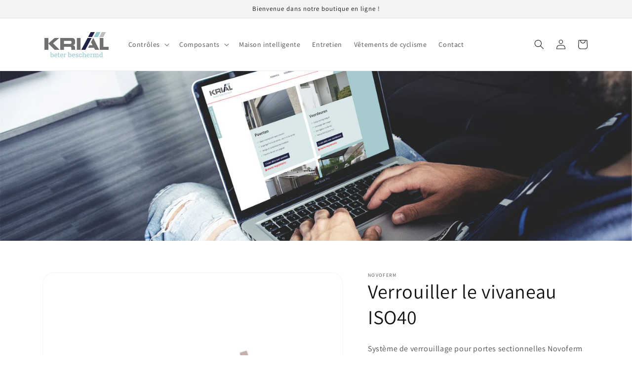

--- FILE ---
content_type: text/html; charset=UTF-8
request_url: https://inspon-cloud.com/dev-app/backend/api/api.php
body_size: 93
content:
{"product":{"title":"Slotsnapper Iso40","featuredImage":{"id":"gid:\/\/shopify\/ProductImage\/43153408098572"},"options":[{"name":"Title","values":["Default Title"]}],"variants":[{"id":44353754005772,"option1":"Default Title","title":"Default Title","price":"29.00"}]},"collection":[{"title":"Sluitsystemen"}]}

--- FILE ---
content_type: text/html; charset=UTF-8
request_url: https://inspon-cloud.com/dev-app/backend/api/api.php
body_size: 974
content:
{"data":[{"fieldSize":"singleline","fieldname":"Veerlengte","fontColor":"#000000","textColor":"#000000","appVariant":[],"allVariants":true,"borderColor":"#cccccc","textFontSize":"15","tooltipColor":"#000","inputFontSize":"14","textFieldWidth":"fill","backgroundColor":"#fff","allVariantValues":[],"placeholderColor":"#cccccc","productCondition":{"products":["Maatwerk veren, diameter 152mm","Maatwerk veren, diameter 51mm","Maatwerk veren, diameter 67mm","Maatwerk veren, diameter 95mm"],"condition":[],"collection":[],"prodTitleEqual":[],"prodTitleContains":[],"collectionTitleEqual":[],"collectionTitleContains":[]},"textFieldHeading":"Wat is de exacte veerlengte en welk uiteinde heeft de veer?","thisProductCheck":true,"thisVariantCheck":false,"allConditionCheck":false,"anyConditionCheck":false,"textFieldRequired":true,"textFieldMaxLength":false,"textMaxLengthChars":"50","allConditionVariant":false,"allVariantValuesNew":[],"anyConditionVariant":false,"fieldResizeDisabled":false,"thisCollectionCheck":false,"defaultTextfieldFont":false,"noneConditionVariant":false,"selectedProductsdata":[{"id":8315920482572,"title":"Maatwerk veren, diameter 95mm"}],"showOnAllFieldsCheck":false,"textFieldPlaceholder":"vb: 600mm met een ombuiging naar binnen toe of veerkop.","textFieldtoolTipInfo":"De veerlengte is enkel de lengte ven de wikkeldraad. Voor de veeruiteinde zijn meerdere mogelijkheden zoals ombuiging naar binnen, naar buiten of naar opzij toe. De veer kan ook met veerkoppen uitgevoerd worden. Contacteer ons bij vragen!","textFieldtoolTipOption":true,"textFieldRequiredMessage":"Gelieve veerlengte en veeruiteinde te beschrijven vooraleer verder te gaan naar uw winkelwagen!","data_id":"43351"},{"fieldSize":"singleline","fieldname":"Ral kleur","fontColor":"#000000","textColor":"#000","appVariant":[],"allVariants":true,"borderColor":"#cccccc","textFontSize":"14","tooltipColor":"#000","inputFontSize":"14","textFieldWidth":"auto","backgroundColor":"#fff","allVariantValues":[],"placeholderColor":"#cccccc","productCondition":{"products":["Penseelflesje retouche"],"condition":[],"collection":[],"prodTitleEqual":[],"prodTitleContains":[],"collectionTitleEqual":[],"collectionTitleContains":[]},"textFieldHeading":"Kies het gewenste Ral kleur (4-cijfers)","thisProductCheck":true,"thisVariantCheck":false,"allConditionCheck":false,"anyConditionCheck":false,"textFieldRequired":true,"textFieldMaxLength":false,"textMaxLengthChars":"50","allConditionVariant":false,"allVariantValuesNew":[],"anyConditionVariant":false,"fieldResizeDisabled":false,"thisCollectionCheck":false,"defaultTextfieldFont":false,"noneConditionVariant":false,"selectedProductsdata":[{"id":8273360912652,"title":"Penseelflesje retouche"}],"showOnAllFieldsCheck":false,"textFieldPlaceholder":"vb: 7039","textFieldtoolTipInfo":"Een Ral kleur bestaat uit een 4-cijfereige combinatie, vaak zijn er toevoegingen of lettercombinaties mogelijk. Bij vragen kunt u ons steeds contacteren.","textFieldtoolTipOption":true,"textFieldRequiredMessage":"Kies het gewenste Ral kleur alvorens verder te gaan naar de winkelwagen aub!","data_id":"43352"}],"image_record":0,"notesAttr":"{\"notes\":false,\"buynowbutton\":false,\"anounceUpd\":true, \"newInstall\": false}","themeVersion":"1.0 theme"}